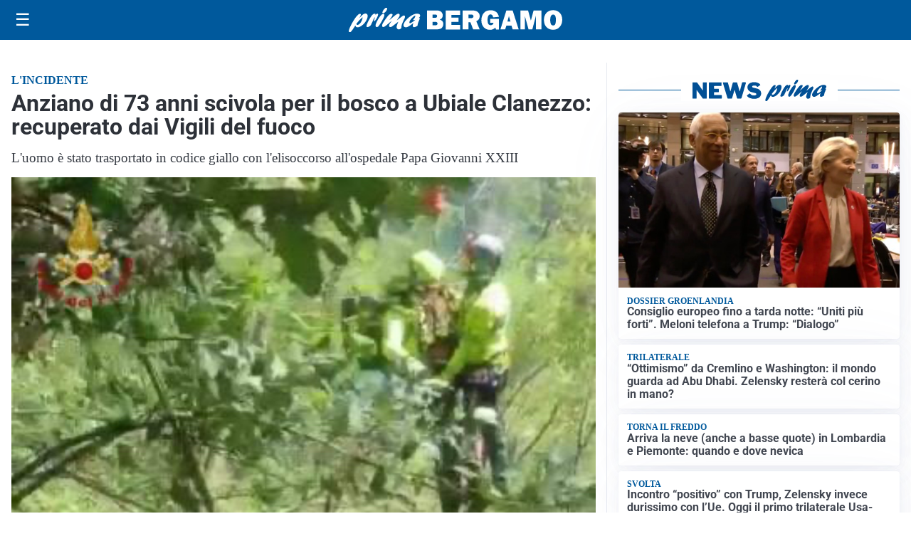

--- FILE ---
content_type: text/html; charset=utf8
request_url: https://primabergamo.it/media/my-theme/widgets/list-posts/sidebar-idee-e-consigli.html?ts=29486032
body_size: 679
content:
<div class="widget-title"><span>Idee e consigli</span></div>
<div class="widget-sidebar-featured-poi-lista">
            
                    <article class="featured">
                <a href="https://primabergamo.it/rubriche/idee-e-consigli/come-vestirsi-a-strati-in-inverno-senza-rinunciare-allo-stile/">
                                            <figure><img width="480" height="300" src="https://primabergamo.it/media/2026/01/come-vestirsi-a-strati-in-inverno-senza-rinunciare-allo-stile-480x300.jpg" class="attachment-thumbnail size-thumbnail wp-post-image" alt="Come vestirsi a strati in inverno senza rinunciare allo stile?" loading="lazy" sizes="(max-width: 480px) 480px, (max-width: 1024px) 640px, 1280px" decoding="async" /></figure>
                                        <div class="post-meta">
                                                    <span class="lancio">Contenuto promozionale</span>
                                                <h3>Come vestirsi a strati in inverno senza rinunciare allo stile?</h3>
                    </div>
                </a>
            </article>
                    
                    <article class="compact">
                <a href="https://primabergamo.it/rubriche/idee-e-consigli/casa-e-personalita-perche-gli-spazi-raccontano-chi-siamo/">
                    <div class="post-meta">
                                                <h3>Casa e personalità: perché gli spazi raccontano chi siamo</h3>
                    </div>
                </a>
            </article>
                    
                    <article class="compact">
                <a href="https://primabergamo.it/rubriche/idee-e-consigli/armony-floor-il-parquet-come-progetto-qualita-materiali-certificati-e-visione-tecnica/">
                    <div class="post-meta">
                                                <h3>Armony Floor, il parquet come progetto: qualità, materiali certificati e visione tecnica</h3>
                    </div>
                </a>
            </article>
                    
                    <article class="compact">
                <a href="https://primabergamo.it/rubriche/idee-e-consigli/la-chimica-dellinchiostro-cosa-contiene-davvero-una-cartuccia-da-stampa/">
                    <div class="post-meta">
                                                <h3>La chimica dell’inchiostro: cosa contiene davvero una cartuccia da stampa?</h3>
                    </div>
                </a>
            </article>
            </div>

<div class="widget-footer"><a role="button" href="/idee-e-consigli/" class="outline widget-more-button">Altre notizie</a></div>